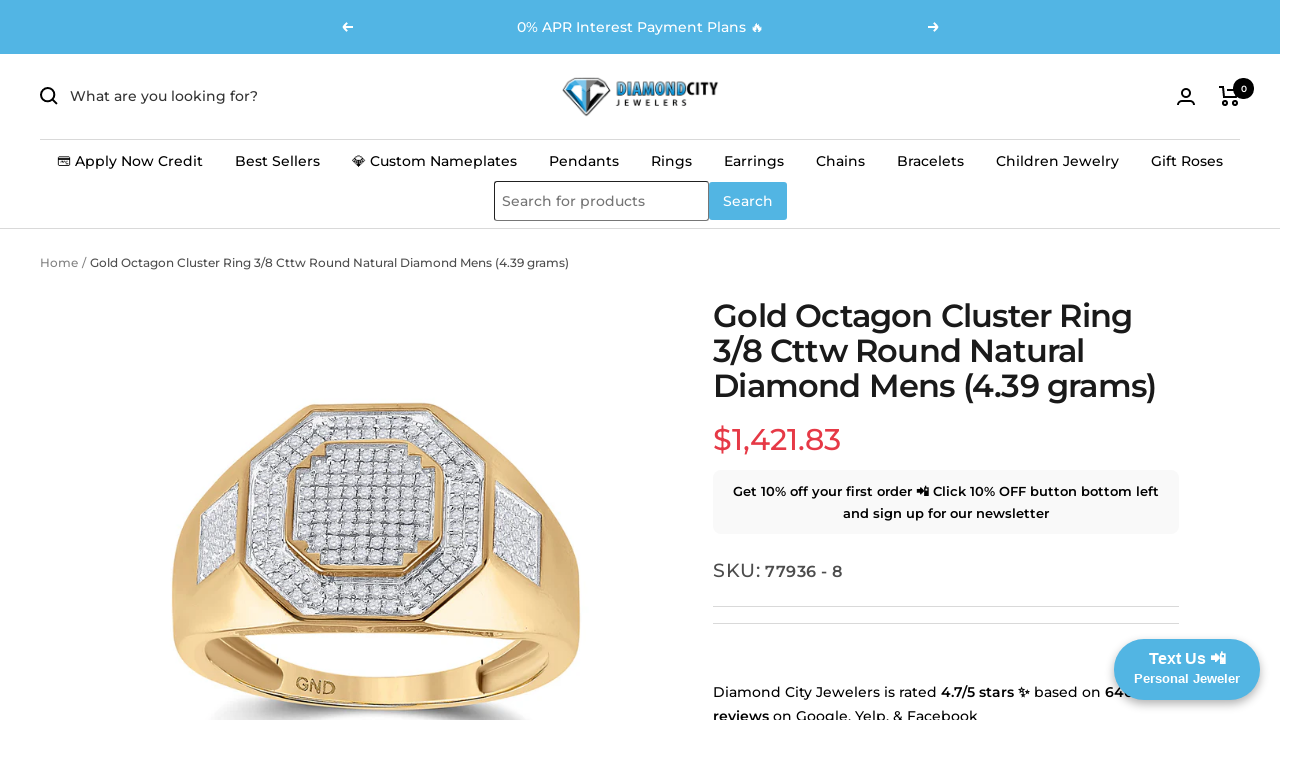

--- FILE ---
content_type: text/javascript; charset=utf-8
request_url: https://diamondcity.biz/products/gold-octagon-cluster-ring-3-8-cttw-round-diamond-mensrww1549.js
body_size: 1272
content:
{"id":7524449747131,"title":"Gold Octagon Cluster Ring 3\/8 Cttw Round Natural Diamond Mens (4.39 grams)","handle":"gold-octagon-cluster-ring-3-8-cttw-round-diamond-mensrww1549","description":"\u003cdiv class=\"spec_tbl\"\u003e  \u003cstyle\u003e  table {border-collapse: collapse; width: 100%; font-size: 1.2em; border: 1px lightgrey solid;} th, td {text-align: left; padding: 5px;} tr:nth-child(odd) {background-color: #efefee;} tr {border-bottom: 1px lightgrey solid;}  \u003c\/style\u003e   \u003ctable\u003e  \u003ctbody\u003e\n\u003ctr\u003e\n\u003ctd style=\"font-weight: bold; color: #41526####C;\"\u003eAll Diamond Jewelry\u003c\/td\u003e\n\u003ctd\u003eGenuine 100% natural earth mined diamonds\u003c\/td\u003e\n\u003c\/tr\u003e\n\u003ctr\u003e\n\u003ctd style=\"font-weight: bold; color: #41526####C;\"\u003eColor\u003c\/td\u003e\n\u003ctd\u003eG-H\u003c\/td\u003e\n\u003c\/tr\u003e\n\u003c\/tbody\u003e\n\u003c\/table\u003e\n\u003c\/div\u003eCombined diamond weight of 3\/8 carats total weight represents a range of 0.37 - 0.44 cts. t.w. Our collection features genuine gold and diamond jewelry that you can trust. We offer pieces made from 100% genuine natural earth-mined diamonds, along with some gold-plated items in a yellow tone and other stones mentioned in the title. Shop with confidence, knowing that you're getting authentic and high-quality jewelry. Want to work directly with a jeweler via text? Text your new VIP personal jeweler Riley Pedro at 707-920-4020!","published_at":"2025-11-29T11:52:01-05:00","created_at":"2022-05-09T23:54:39-04:00","vendor":"GND","type":"Men's Diamond Fashion Ring","tags":[],"price":137239,"price_min":137239,"price_max":145891,"available":true,"price_varies":true,"compare_at_price":null,"compare_at_price_min":0,"compare_at_price_max":0,"compare_at_price_varies":false,"variants":[{"id":42919995244731,"title":"10kt Yellow Gold \/ 8","option1":"10kt Yellow Gold","option2":"8","option3":null,"sku":"77936 - 8","requires_shipping":true,"taxable":true,"featured_image":{"id":33604769841339,"product_id":7524449747131,"position":1,"created_at":"2022-09-23T19:01:09-04:00","updated_at":"2022-09-23T19:01:09-04:00","alt":"10kt Yellow Gold Mens Round Diamond Octagon Cluster Ring 3\/8 Cttw","width":1500,"height":1500,"src":"https:\/\/cdn.shopify.com\/s\/files\/1\/0280\/0920\/1738\/products\/77936_43cc2356-f77c-43f8-8dc1-4848161a2707.jpg?v=1663974069","variant_ids":[42919995244731]},"available":true,"name":"Gold Octagon Cluster Ring 3\/8 Cttw Round Natural Diamond Mens (4.39 grams) - 10kt Yellow Gold \/ 8","public_title":"10kt Yellow Gold \/ 8","options":["10kt Yellow Gold","8"],"price":142183,"weight":4,"compare_at_price":null,"inventory_management":"shopify","barcode":"77936-8","featured_media":{"alt":"10kt Yellow Gold Mens Round Diamond Octagon Cluster Ring 3\/8 Cttw","id":25942708846779,"position":1,"preview_image":{"aspect_ratio":1.0,"height":1500,"width":1500,"src":"https:\/\/cdn.shopify.com\/s\/files\/1\/0280\/0920\/1738\/products\/77936_43cc2356-f77c-43f8-8dc1-4848161a2707.jpg?v=1663974069"}},"requires_selling_plan":false,"selling_plan_allocations":[]},{"id":44830433706171,"title":"10kt Yellow Gold \/ 8.5","option1":"10kt Yellow Gold","option2":"8.5","option3":null,"sku":"77936 - 8.5","requires_shipping":true,"taxable":true,"featured_image":null,"available":true,"name":"Gold Octagon Cluster Ring 3\/8 Cttw Round Natural Diamond Mens (4.39 grams) - 10kt Yellow Gold \/ 8.5","public_title":"10kt Yellow Gold \/ 8.5","options":["10kt Yellow Gold","8.5"],"price":143419,"weight":0,"compare_at_price":null,"inventory_management":"shopify","barcode":null,"requires_selling_plan":false,"selling_plan_allocations":[]},{"id":44830433738939,"title":"10kt Yellow Gold \/ 9","option1":"10kt Yellow Gold","option2":"9","option3":null,"sku":"77936 - 9","requires_shipping":true,"taxable":true,"featured_image":null,"available":true,"name":"Gold Octagon Cluster Ring 3\/8 Cttw Round Natural Diamond Mens (4.39 grams) - 10kt Yellow Gold \/ 9","public_title":"10kt Yellow Gold \/ 9","options":["10kt Yellow Gold","9"],"price":143419,"weight":0,"compare_at_price":null,"inventory_management":"shopify","barcode":null,"requires_selling_plan":false,"selling_plan_allocations":[]},{"id":44830434197691,"title":"10kt Yellow Gold \/ 9.5","option1":"10kt Yellow Gold","option2":"9.5","option3":null,"sku":"77936 - 9.5","requires_shipping":true,"taxable":true,"featured_image":null,"available":true,"name":"Gold Octagon Cluster Ring 3\/8 Cttw Round Natural Diamond Mens (4.39 grams) - 10kt Yellow Gold \/ 9.5","public_title":"10kt Yellow Gold \/ 9.5","options":["10kt Yellow Gold","9.5"],"price":140947,"weight":0,"compare_at_price":null,"inventory_management":"shopify","barcode":null,"requires_selling_plan":false,"selling_plan_allocations":[]},{"id":44830434230459,"title":"10kt Yellow Gold \/ 10","option1":"10kt Yellow Gold","option2":"10","option3":null,"sku":"77936 - 10","requires_shipping":true,"taxable":true,"featured_image":null,"available":true,"name":"Gold Octagon Cluster Ring 3\/8 Cttw Round Natural Diamond Mens (4.39 grams) - 10kt Yellow Gold \/ 10","public_title":"10kt Yellow Gold \/ 10","options":["10kt Yellow Gold","10"],"price":137239,"weight":0,"compare_at_price":null,"inventory_management":"shopify","barcode":null,"requires_selling_plan":false,"selling_plan_allocations":[]},{"id":44830434721979,"title":"10kt Yellow Gold \/ 10.5","option1":"10kt Yellow Gold","option2":"10.5","option3":null,"sku":"77936 - 10.5","requires_shipping":true,"taxable":true,"featured_image":null,"available":true,"name":"Gold Octagon Cluster Ring 3\/8 Cttw Round Natural Diamond Mens (4.39 grams) - 10kt Yellow Gold \/ 10.5","public_title":"10kt Yellow Gold \/ 10.5","options":["10kt Yellow Gold","10.5"],"price":141565,"weight":0,"compare_at_price":null,"inventory_management":"shopify","barcode":null,"requires_selling_plan":false,"selling_plan_allocations":[]},{"id":44830434754747,"title":"10kt Yellow Gold \/ 11","option1":"10kt Yellow Gold","option2":"11","option3":null,"sku":"77936 - 11","requires_shipping":true,"taxable":true,"featured_image":null,"available":true,"name":"Gold Octagon Cluster Ring 3\/8 Cttw Round Natural Diamond Mens (4.39 grams) - 10kt Yellow Gold \/ 11","public_title":"10kt Yellow Gold \/ 11","options":["10kt Yellow Gold","11"],"price":145891,"weight":0,"compare_at_price":null,"inventory_management":"shopify","barcode":null,"requires_selling_plan":false,"selling_plan_allocations":[]},{"id":44830434787515,"title":"10kt Yellow Gold \/ 11.5","option1":"10kt Yellow Gold","option2":"11.5","option3":null,"sku":"77936 - 11.5","requires_shipping":true,"taxable":true,"featured_image":null,"available":true,"name":"Gold Octagon Cluster Ring 3\/8 Cttw Round Natural Diamond Mens (4.39 grams) - 10kt Yellow Gold \/ 11.5","public_title":"10kt Yellow Gold \/ 11.5","options":["10kt Yellow Gold","11.5"],"price":145891,"weight":0,"compare_at_price":null,"inventory_management":"shopify","barcode":null,"requires_selling_plan":false,"selling_plan_allocations":[]},{"id":44830434820283,"title":"10kt Yellow Gold \/ 12","option1":"10kt Yellow Gold","option2":"12","option3":null,"sku":"77936 - 12","requires_shipping":true,"taxable":true,"featured_image":null,"available":true,"name":"Gold Octagon Cluster Ring 3\/8 Cttw Round Natural Diamond Mens (4.39 grams) - 10kt Yellow Gold \/ 12","public_title":"10kt Yellow Gold \/ 12","options":["10kt Yellow Gold","12"],"price":145891,"weight":0,"compare_at_price":null,"inventory_management":"shopify","barcode":null,"requires_selling_plan":false,"selling_plan_allocations":[]}],"images":["\/\/cdn.shopify.com\/s\/files\/1\/0280\/0920\/1738\/products\/77936_43cc2356-f77c-43f8-8dc1-4848161a2707.jpg?v=1663974069"],"featured_image":"\/\/cdn.shopify.com\/s\/files\/1\/0280\/0920\/1738\/products\/77936_43cc2356-f77c-43f8-8dc1-4848161a2707.jpg?v=1663974069","options":[{"name":"Metal Type","position":1,"values":["10kt Yellow Gold"]},{"name":"Ring Size","position":2,"values":["8","8.5","9","9.5","10","10.5","11","11.5","12"]}],"url":"\/products\/gold-octagon-cluster-ring-3-8-cttw-round-diamond-mensrww1549","media":[{"alt":"10kt Yellow Gold Mens Round Diamond Octagon Cluster Ring 3\/8 Cttw","id":25942708846779,"position":1,"preview_image":{"aspect_ratio":1.0,"height":1500,"width":1500,"src":"https:\/\/cdn.shopify.com\/s\/files\/1\/0280\/0920\/1738\/products\/77936_43cc2356-f77c-43f8-8dc1-4848161a2707.jpg?v=1663974069"},"aspect_ratio":1.0,"height":1500,"media_type":"image","src":"https:\/\/cdn.shopify.com\/s\/files\/1\/0280\/0920\/1738\/products\/77936_43cc2356-f77c-43f8-8dc1-4848161a2707.jpg?v=1663974069","width":1500}],"requires_selling_plan":false,"selling_plan_groups":[]}

--- FILE ---
content_type: text/javascript
request_url: https://diamondcity.biz/cdn/shop/t/64/assets/custom.js?v=167639537848865775061754715836
body_size: -622
content:
//# sourceMappingURL=/cdn/shop/t/64/assets/custom.js.map?v=167639537848865775061754715836
